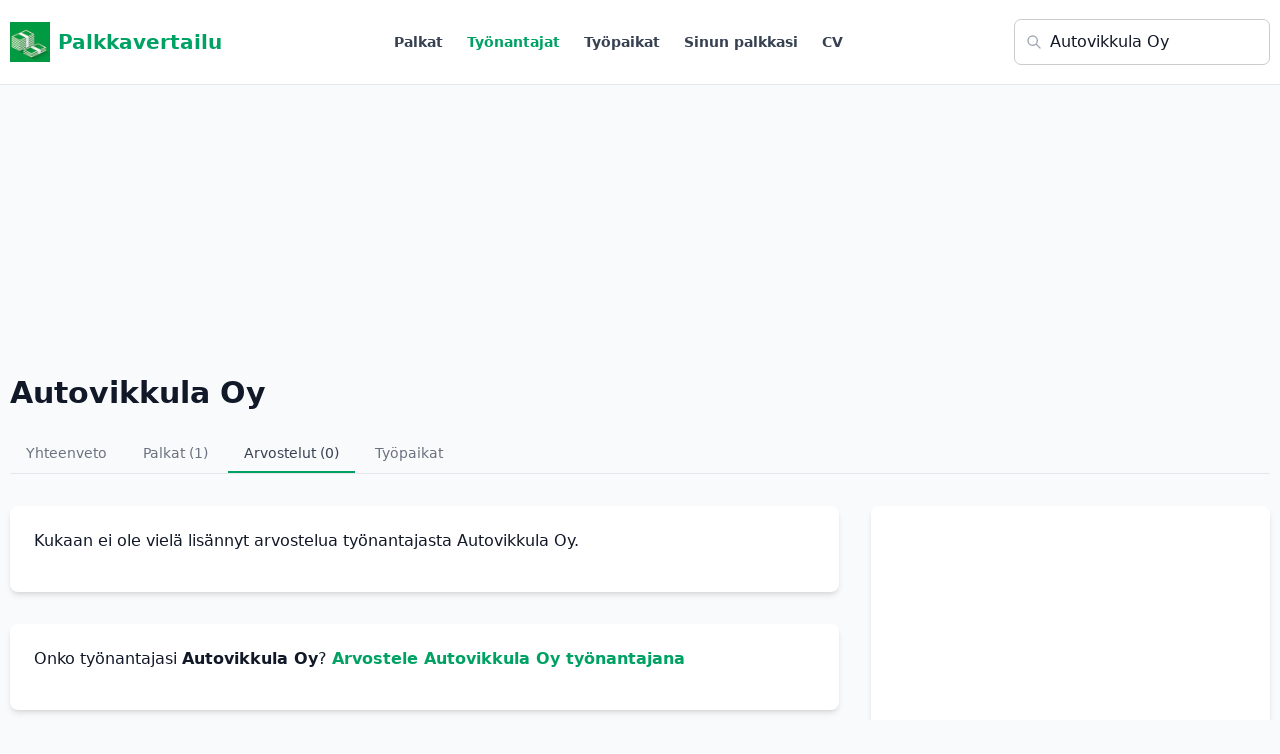

--- FILE ---
content_type: text/html; charset=UTF-8
request_url: https://palkkavertailu.com/arvostelut/autovikkula%20oy
body_size: 10926
content:
<!DOCTYPE html>
<html lang="fi">
<head>
<meta charset="utf-8">
<title>Autovikkula Oy arvostelut - Palkkavertailu</title>

<!-- Google tag (gtag.js) -->
<script async src="https://www.googletagmanager.com/gtag/js?id=G-FW639SSE5T"></script>
<script>
  window.dataLayer = window.dataLayer || [];
  function gtag(){dataLayer.push(arguments);}
  gtag('js', new Date());

  gtag('config', 'G-FW639SSE5T');
</script>

  <script async src="https://pagead2.googlesyndication.com/pagead/js/adsbygoogle.js?client=ca-pub-3653608111345716" crossorigin="anonymous"></script>
<meta name="description" content="0 Autovikkula Oy työnantaja-arvostelua. Millainen työpaikka Autovikkula Oy on?"/><meta name="robots" content="noindex, follow">
<meta name="viewport" content="width=device-width,initial-scale=1">

<style>
*,:after,:before{--tw-border-spacing-x:0;--tw-border-spacing-y:0;--tw-translate-x:0;--tw-translate-y:0;--tw-rotate:0;--tw-skew-x:0;--tw-skew-y:0;--tw-scale-x:1;--tw-scale-y:1;--tw-pan-x: ;--tw-pan-y: ;--tw-pinch-zoom: ;--tw-scroll-snap-strictness:proximity;--tw-gradient-from-position: ;--tw-gradient-via-position: ;--tw-gradient-to-position: ;--tw-ordinal: ;--tw-slashed-zero: ;--tw-numeric-figure: ;--tw-numeric-spacing: ;--tw-numeric-fraction: ;--tw-ring-inset: ;--tw-ring-offset-width:0px;--tw-ring-offset-color:#fff;--tw-ring-color:rgba(59,130,246,.5);--tw-ring-offset-shadow:0 0 #0000;--tw-ring-shadow:0 0 #0000;--tw-shadow:0 0 #0000;--tw-shadow-colored:0 0 #0000;--tw-blur: ;--tw-brightness: ;--tw-contrast: ;--tw-grayscale: ;--tw-hue-rotate: ;--tw-invert: ;--tw-saturate: ;--tw-sepia: ;--tw-drop-shadow: ;--tw-backdrop-blur: ;--tw-backdrop-brightness: ;--tw-backdrop-contrast: ;--tw-backdrop-grayscale: ;--tw-backdrop-hue-rotate: ;--tw-backdrop-invert: ;--tw-backdrop-opacity: ;--tw-backdrop-saturate: ;--tw-backdrop-sepia: ;--tw-contain-size: ;--tw-contain-layout: ;--tw-contain-paint: ;--tw-contain-style: }::backdrop{--tw-border-spacing-x:0;--tw-border-spacing-y:0;--tw-translate-x:0;--tw-translate-y:0;--tw-rotate:0;--tw-skew-x:0;--tw-skew-y:0;--tw-scale-x:1;--tw-scale-y:1;--tw-pan-x: ;--tw-pan-y: ;--tw-pinch-zoom: ;--tw-scroll-snap-strictness:proximity;--tw-gradient-from-position: ;--tw-gradient-via-position: ;--tw-gradient-to-position: ;--tw-ordinal: ;--tw-slashed-zero: ;--tw-numeric-figure: ;--tw-numeric-spacing: ;--tw-numeric-fraction: ;--tw-ring-inset: ;--tw-ring-offset-width:0px;--tw-ring-offset-color:#fff;--tw-ring-color:rgba(59,130,246,.5);--tw-ring-offset-shadow:0 0 #0000;--tw-ring-shadow:0 0 #0000;--tw-shadow:0 0 #0000;--tw-shadow-colored:0 0 #0000;--tw-blur: ;--tw-brightness: ;--tw-contrast: ;--tw-grayscale: ;--tw-hue-rotate: ;--tw-invert: ;--tw-saturate: ;--tw-sepia: ;--tw-drop-shadow: ;--tw-backdrop-blur: ;--tw-backdrop-brightness: ;--tw-backdrop-contrast: ;--tw-backdrop-grayscale: ;--tw-backdrop-hue-rotate: ;--tw-backdrop-invert: ;--tw-backdrop-opacity: ;--tw-backdrop-saturate: ;--tw-backdrop-sepia: ;--tw-contain-size: ;--tw-contain-layout: ;--tw-contain-paint: ;--tw-contain-style: }/*! tailwindcss v3.4.18 | MIT License | https://tailwindcss.com*/*,:after,:before{box-sizing:border-box;border:0 solid #e5e7eb}:after,:before{--tw-content:""}:host,html{line-height:1.5;-webkit-text-size-adjust:100%;-moz-tab-size:4;-o-tab-size:4;tab-size:4;font-family:ui-sans-serif,system-ui,sans-serif,Apple Color Emoji,Segoe UI Emoji,Segoe UI Symbol,Noto Color Emoji;font-feature-settings:normal;font-variation-settings:normal;-webkit-tap-highlight-color:transparent}body{margin:0;line-height:inherit}hr{height:0;color:inherit;border-top-width:1px}abbr:where([title]){-webkit-text-decoration:underline dotted;text-decoration:underline dotted}h1,h2,h3,h4,h5,h6{font-size:inherit;font-weight:inherit}a{color:inherit;text-decoration:inherit}b,strong{font-weight:bolder}code,kbd,pre,samp{font-family:ui-monospace,SFMono-Regular,Menlo,Monaco,Consolas,Liberation Mono,Courier New,monospace;font-feature-settings:normal;font-variation-settings:normal;font-size:1em}small{font-size:80%}sub,sup{font-size:75%;line-height:0;position:relative;vertical-align:baseline}sub{bottom:-.25em}sup{top:-.5em}table{text-indent:0;border-color:inherit;border-collapse:collapse}button,input,optgroup,select,textarea{font-family:inherit;font-feature-settings:inherit;font-variation-settings:inherit;font-size:100%;font-weight:inherit;line-height:inherit;letter-spacing:inherit;color:inherit;margin:0;padding:0}button,select{text-transform:none}button,input:where([type=button]),input:where([type=reset]),input:where([type=submit]){-webkit-appearance:button;background-color:transparent;background-image:none}:-moz-focusring{outline:auto}:-moz-ui-invalid{box-shadow:none}progress{vertical-align:baseline}::-webkit-inner-spin-button,::-webkit-outer-spin-button{height:auto}[type=search]{-webkit-appearance:textfield;outline-offset:-2px}::-webkit-search-decoration{-webkit-appearance:none}::-webkit-file-upload-button{-webkit-appearance:button;font:inherit}summary{display:list-item}blockquote,dd,dl,figure,h1,h2,h3,h4,h5,h6,hr,p,pre{margin:0}fieldset{margin:0}fieldset,legend{padding:0}menu,ol,ul{list-style:none;margin:0;padding:0}dialog{padding:0}textarea{resize:vertical}input::-moz-placeholder,textarea::-moz-placeholder{opacity:1;color:#9ca3af}input::placeholder,textarea::placeholder{opacity:1;color:#9ca3af}[role=button],button{cursor:pointer}:disabled{cursor:default}audio,canvas,embed,iframe,img,object,svg,video{display:block;vertical-align:middle}img,video{max-width:100%;height:auto}[hidden]:where(:not([hidden=until-found])){display:none}.container{width:100%}@media (min-width:1280px){.container{max-width:1280px}}.visible{visibility:visible}.collapse{visibility:collapse}.fixed{position:fixed}.absolute{position:absolute}.relative{position:relative}.inset-0{inset:0}.left-2\.5{left:.625rem}.left-3{left:.75rem}.right-4{right:1rem}.top-0{top:0}.top-1\/2{top:50%}.top-2\.5{top:.625rem}.top-4{top:1rem}.z-\[100\]{z-index:100}.mx-2{margin-left:.5rem;margin-right:.5rem}.mx-auto{margin-left:auto;margin-right:auto}.my-4{margin-top:1rem;margin-bottom:1rem}.mb-1{margin-bottom:.25rem}.mb-12{margin-bottom:3rem}.mb-16{margin-bottom:4rem}.mb-2{margin-bottom:.5rem}.mb-3{margin-bottom:.75rem}.mb-4{margin-bottom:1rem}.mb-6{margin-bottom:1.5rem}.mb-8{margin-bottom:2rem}.ml-2{margin-left:.5rem}.ml-3{margin-left:.75rem}.ml-5{margin-left:1.25rem}.ml-6{margin-left:1.5rem}.ml-auto{margin-left:auto}.mr-1{margin-right:.25rem}.mr-2{margin-right:.5rem}.mr-3{margin-right:.75rem}.mt-1{margin-top:.25rem}.mt-16{margin-top:4rem}.mt-2{margin-top:.5rem}.mt-3{margin-top:.75rem}.mt-4{margin-top:1rem}.mt-6{margin-top:1.5rem}.mt-8{margin-top:2rem}.line-clamp-3{overflow:hidden;display:-webkit-box;-webkit-box-orient:vertical;-webkit-line-clamp:3}.block{display:block}.inline-block{display:inline-block}.flex{display:flex}.inline-flex{display:inline-flex}.table{display:table}.grid{display:grid}.hidden{display:none}.h-10{height:2.5rem}.h-12{height:3rem}.h-16{height:4rem}.h-2{height:.5rem}.h-2\.5{height:.625rem}.h-4{height:1rem}.h-5{height:1.25rem}.h-6{height:1.5rem}.h-8{height:2rem}.h-\[calc\(100vh-3\.5rem\)\]{height:calc(100vh - 3.5rem)}.h-dvh{height:100dvh}.h-full{height:100%}.max-h-screen{max-height:100vh}.min-h-0{min-height:0}.min-h-\[150px\]{min-height:150px}.min-h-full{min-height:100%}.min-h-screen{min-height:100vh}.w-12{width:3rem}.w-16{width:4rem}.w-32{width:8rem}.w-4{width:1rem}.w-5{width:1.25rem}.w-6{width:1.5rem}.w-64{width:16rem}.w-8{width:2rem}.w-full{width:100%}.w-screen{width:100vw}.min-w-full{min-width:100%}.max-w-2xl{max-width:42rem}.max-w-3xl{max-width:48rem}.max-w-4xl{max-width:56rem}.max-w-7xl{max-width:80rem}.max-w-\[1280px\]{max-width:1280px}.max-w-\[350px\]{max-width:350px}.flex-1{flex:1 1 0%}.flex-shrink{flex-shrink:1}.flex-shrink-0{flex-shrink:0}.flex-grow{flex-grow:1}.border-collapse{border-collapse:collapse}.-translate-y-1\/2{--tw-translate-y:-50%}.-translate-y-1\/2,.transform{transform:translate(var(--tw-translate-x),var(--tw-translate-y)) rotate(var(--tw-rotate)) skewX(var(--tw-skew-x)) skewY(var(--tw-skew-y)) scaleX(var(--tw-scale-x)) scaleY(var(--tw-scale-y))}@keyframes pulse{50%{opacity:.5}}.animate-pulse{animation:pulse 2s cubic-bezier(.4,0,.6,1) infinite}.select-none{-webkit-user-select:none;-moz-user-select:none;user-select:none}.resize{resize:both}.list-inside{list-style-position:inside}.list-decimal{list-style-type:decimal}.list-disc{list-style-type:disc}.grid-cols-1{grid-template-columns:repeat(1,minmax(0,1fr))}.grid-cols-2{grid-template-columns:repeat(2,minmax(0,1fr))}.grid-cols-3{grid-template-columns:repeat(3,minmax(0,1fr))}.grid-cols-4{grid-template-columns:repeat(4,minmax(0,1fr))}.flex-col{flex-direction:column}.flex-col-reverse{flex-direction:column-reverse}.flex-wrap{flex-wrap:wrap}.items-start{align-items:flex-start}.items-end{align-items:flex-end}.items-center{align-items:center}.items-baseline{align-items:baseline}.justify-center{justify-content:center}.justify-between{justify-content:space-between}.gap-1{gap:.25rem}.gap-2{gap:.5rem}.gap-4{gap:1rem}.gap-6{gap:1.5rem}.gap-8{gap:2rem}.space-x-2>:not([hidden])~:not([hidden]){--tw-space-x-reverse:0;margin-right:calc(.5rem*var(--tw-space-x-reverse));margin-left:calc(.5rem*(1 - var(--tw-space-x-reverse)))}.space-x-4>:not([hidden])~:not([hidden]){--tw-space-x-reverse:0;margin-right:calc(1rem*var(--tw-space-x-reverse));margin-left:calc(1rem*(1 - var(--tw-space-x-reverse)))}.space-x-6>:not([hidden])~:not([hidden]){--tw-space-x-reverse:0;margin-right:calc(1.5rem*var(--tw-space-x-reverse));margin-left:calc(1.5rem*(1 - var(--tw-space-x-reverse)))}.space-x-8>:not([hidden])~:not([hidden]){--tw-space-x-reverse:0;margin-right:calc(2rem*var(--tw-space-x-reverse));margin-left:calc(2rem*(1 - var(--tw-space-x-reverse)))}.space-y-0>:not([hidden])~:not([hidden]){--tw-space-y-reverse:0;margin-top:calc(0px*(1 - var(--tw-space-y-reverse)));margin-bottom:calc(0px*var(--tw-space-y-reverse))}.space-y-0\.5>:not([hidden])~:not([hidden]){--tw-space-y-reverse:0;margin-top:calc(.125rem*(1 - var(--tw-space-y-reverse)));margin-bottom:calc(.125rem*var(--tw-space-y-reverse))}.space-y-1>:not([hidden])~:not([hidden]){--tw-space-y-reverse:0;margin-top:calc(.25rem*(1 - var(--tw-space-y-reverse)));margin-bottom:calc(.25rem*var(--tw-space-y-reverse))}.space-y-16>:not([hidden])~:not([hidden]){--tw-space-y-reverse:0;margin-top:calc(4rem*(1 - var(--tw-space-y-reverse)));margin-bottom:calc(4rem*var(--tw-space-y-reverse))}.space-y-2>:not([hidden])~:not([hidden]){--tw-space-y-reverse:0;margin-top:calc(.5rem*(1 - var(--tw-space-y-reverse)));margin-bottom:calc(.5rem*var(--tw-space-y-reverse))}.space-y-3>:not([hidden])~:not([hidden]){--tw-space-y-reverse:0;margin-top:calc(.75rem*(1 - var(--tw-space-y-reverse)));margin-bottom:calc(.75rem*var(--tw-space-y-reverse))}.space-y-4>:not([hidden])~:not([hidden]){--tw-space-y-reverse:0;margin-top:calc(1rem*(1 - var(--tw-space-y-reverse)));margin-bottom:calc(1rem*var(--tw-space-y-reverse))}.space-y-6>:not([hidden])~:not([hidden]){--tw-space-y-reverse:0;margin-top:calc(1.5rem*(1 - var(--tw-space-y-reverse)));margin-bottom:calc(1.5rem*var(--tw-space-y-reverse))}.space-y-8>:not([hidden])~:not([hidden]){--tw-space-y-reverse:0;margin-top:calc(2rem*(1 - var(--tw-space-y-reverse)));margin-bottom:calc(2rem*var(--tw-space-y-reverse))}.divide-y>:not([hidden])~:not([hidden]){--tw-divide-y-reverse:0;border-top-width:calc(1px*(1 - var(--tw-divide-y-reverse)));border-bottom-width:calc(1px*var(--tw-divide-y-reverse))}.divide-gray-200>:not([hidden])~:not([hidden]){--tw-divide-opacity:1;border-color:rgb(229 231 235/var(--tw-divide-opacity,1))}.overflow-hidden{overflow:hidden}.overflow-x-auto{overflow-x:auto}.whitespace-nowrap{white-space:nowrap}.text-balance{text-wrap:balance}.rounded{border-radius:.25rem}.rounded-full{border-radius:9999px}.rounded-lg{border-radius:.5rem}.rounded-md{border-radius:.375rem}.rounded-t{border-top-left-radius:.25rem;border-top-right-radius:.25rem}.rounded-t-lg{border-top-left-radius:.5rem;border-top-right-radius:.5rem}.border{border-width:1px}.border-2{border-width:2px}.border-b{border-bottom-width:1px}.border-b-2{border-bottom-width:2px}.border-l-2{border-left-width:2px}.border-l-4{border-left-width:4px}.border-t{border-top-width:1px}.border-blue-200{--tw-border-opacity:1;border-color:rgb(191 219 254/var(--tw-border-opacity,1))}.border-gray-100{--tw-border-opacity:1;border-color:rgb(243 244 246/var(--tw-border-opacity,1))}.border-gray-200{--tw-border-opacity:1;border-color:rgb(229 231 235/var(--tw-border-opacity,1))}.border-gray-300{--tw-border-opacity:1;border-color:rgb(209 213 219/var(--tw-border-opacity,1))}.border-green-200{--tw-border-opacity:1;border-color:rgb(187 247 208/var(--tw-border-opacity,1))}.border-indigo-100{--tw-border-opacity:1;border-color:rgb(224 231 255/var(--tw-border-opacity,1))}.border-indigo-200{--tw-border-opacity:1;border-color:rgb(199 210 254/var(--tw-border-opacity,1))}.border-indigo-600{--tw-border-opacity:1;border-color:rgb(79 70 229/var(--tw-border-opacity,1))}.border-primary{--tw-border-opacity:1;border-color:rgb(0 162 100/var(--tw-border-opacity,1))}.border-red-500{--tw-border-opacity:1;border-color:rgb(239 68 68/var(--tw-border-opacity,1))}.border-transparent{border-color:transparent}.bg-black{--tw-bg-opacity:1;background-color:rgb(0 0 0/var(--tw-bg-opacity,1))}.bg-blue-100{--tw-bg-opacity:1;background-color:rgb(219 234 254/var(--tw-bg-opacity,1))}.bg-blue-50{--tw-bg-opacity:1;background-color:rgb(239 246 255/var(--tw-bg-opacity,1))}.bg-blue-600{--tw-bg-opacity:1;background-color:rgb(37 99 235/var(--tw-bg-opacity,1))}.bg-gray-100{--tw-bg-opacity:1;background-color:rgb(243 244 246/var(--tw-bg-opacity,1))}.bg-gray-200{--tw-bg-opacity:1;background-color:rgb(229 231 235/var(--tw-bg-opacity,1))}.bg-gray-50{--tw-bg-opacity:1;background-color:rgb(249 250 251/var(--tw-bg-opacity,1))}.bg-green-100{--tw-bg-opacity:1;background-color:rgb(220 252 231/var(--tw-bg-opacity,1))}.bg-green-50{--tw-bg-opacity:1;background-color:rgb(240 253 244/var(--tw-bg-opacity,1))}.bg-green-500{--tw-bg-opacity:1;background-color:rgb(34 197 94/var(--tw-bg-opacity,1))}.bg-indigo-50{--tw-bg-opacity:1;background-color:rgb(238 242 255/var(--tw-bg-opacity,1))}.bg-indigo-600{--tw-bg-opacity:1;background-color:rgb(79 70 229/var(--tw-bg-opacity,1))}.bg-primary{--tw-bg-opacity:1;background-color:rgb(0 162 100/var(--tw-bg-opacity,1))}.bg-primary\/10{background-color:rgba(0,162,100,.1)}.bg-purple-100{--tw-bg-opacity:1;background-color:rgb(243 232 255/var(--tw-bg-opacity,1))}.bg-red-50{--tw-bg-opacity:1;background-color:rgb(254 242 242/var(--tw-bg-opacity,1))}.bg-white{--tw-bg-opacity:1;background-color:rgb(255 255 255/var(--tw-bg-opacity,1))}.bg-gradient-to-br{background-image:linear-gradient(to bottom right,var(--tw-gradient-stops))}.bg-gradient-to-r{background-image:linear-gradient(to right,var(--tw-gradient-stops))}.from-green-50{--tw-gradient-from:#f0fdf4 var(--tw-gradient-from-position);--tw-gradient-to:rgba(240,253,244,0) var(--tw-gradient-to-position);--tw-gradient-stops:var(--tw-gradient-from),var(--tw-gradient-to)}.to-blue-50{--tw-gradient-to:#eff6ff var(--tw-gradient-to-position)}.p-4{padding:1rem}.p-6{padding:1.5rem}.p-8{padding:2rem}.px-2{padding-left:.5rem;padding-right:.5rem}.px-3{padding-left:.75rem;padding-right:.75rem}.px-4{padding-left:1rem;padding-right:1rem}.px-6{padding-left:1.5rem;padding-right:1.5rem}.px-8{padding-left:2rem;padding-right:2rem}.py-1{padding-top:.25rem;padding-bottom:.25rem}.py-16{padding-top:4rem;padding-bottom:4rem}.py-2{padding-top:.5rem;padding-bottom:.5rem}.py-3{padding-top:.75rem;padding-bottom:.75rem}.py-4{padding-top:1rem;padding-bottom:1rem}.py-6{padding-top:1.5rem;padding-bottom:1.5rem}.py-8{padding-top:2rem;padding-bottom:2rem}.pb-12{padding-bottom:3rem}.pb-2{padding-bottom:.5rem}.pb-3{padding-bottom:.75rem}.pb-4{padding-bottom:1rem}.pb-6{padding-bottom:1.5rem}.pl-10{padding-left:2.5rem}.pl-4{padding-left:1rem}.pl-5{padding-left:1.25rem}.pl-6{padding-left:1.5rem}.pl-8{padding-left:2rem}.pl-9{padding-left:2.25rem}.pr-3{padding-right:.75rem}.pr-4{padding-right:1rem}.pt-2{padding-top:.5rem}.pt-4{padding-top:1rem}.pt-6{padding-top:1.5rem}.text-left{text-align:left}.text-center{text-align:center}.text-right{text-align:right}.font-mono{font-family:ui-monospace,SFMono-Regular,Menlo,Monaco,Consolas,Liberation Mono,Courier New,monospace}.font-sans{font-family:ui-sans-serif,system-ui,sans-serif,Apple Color Emoji,Segoe UI Emoji,Segoe UI Symbol,Noto Color Emoji}.font-serif{font-family:ui-serif,Georgia,Cambria,Times New Roman,Times,serif}.text-2xl{font-size:1.5rem;line-height:2rem}.text-3xl{font-size:1.875rem;line-height:2.25rem}.text-4xl{font-size:2.25rem;line-height:2.5rem}.text-base{font-size:1rem;line-height:1.5rem}.text-lg{font-size:1.125rem;line-height:1.75rem}.text-sm{font-size:.875rem;line-height:1.25rem}.text-xl{font-size:1.25rem;line-height:1.75rem}.text-xs{font-size:.75rem;line-height:1rem}.font-bold{font-weight:700}.font-light{font-weight:300}.font-medium{font-weight:500}.font-normal{font-weight:400}.font-semibold{font-weight:600}.uppercase{text-transform:uppercase}.lowercase{text-transform:lowercase}.italic{font-style:italic}.leading-relaxed{line-height:1.625}.tracking-tight{letter-spacing:-.025em}.tracking-wider{letter-spacing:.05em}.text-blue-600{--tw-text-opacity:1;color:rgb(37 99 235/var(--tw-text-opacity,1))}.text-blue-800{--tw-text-opacity:1;color:rgb(30 64 175/var(--tw-text-opacity,1))}.text-gray-300{--tw-text-opacity:1;color:rgb(209 213 219/var(--tw-text-opacity,1))}.text-gray-400{--tw-text-opacity:1;color:rgb(156 163 175/var(--tw-text-opacity,1))}.text-gray-500{--tw-text-opacity:1;color:rgb(107 114 128/var(--tw-text-opacity,1))}.text-gray-600{--tw-text-opacity:1;color:rgb(75 85 99/var(--tw-text-opacity,1))}.text-gray-700{--tw-text-opacity:1;color:rgb(55 65 81/var(--tw-text-opacity,1))}.text-gray-800{--tw-text-opacity:1;color:rgb(31 41 55/var(--tw-text-opacity,1))}.text-gray-900{--tw-text-opacity:1;color:rgb(17 24 39/var(--tw-text-opacity,1))}.text-green-500{--tw-text-opacity:1;color:rgb(34 197 94/var(--tw-text-opacity,1))}.text-green-600{--tw-text-opacity:1;color:rgb(22 163 74/var(--tw-text-opacity,1))}.text-indigo-500{--tw-text-opacity:1;color:rgb(99 102 241/var(--tw-text-opacity,1))}.text-indigo-600{--tw-text-opacity:1;color:rgb(79 70 229/var(--tw-text-opacity,1))}.text-indigo-700{--tw-text-opacity:1;color:rgb(67 56 202/var(--tw-text-opacity,1))}.text-primary{--tw-text-opacity:1;color:rgb(0 162 100/var(--tw-text-opacity,1))}.text-purple-600{--tw-text-opacity:1;color:rgb(147 51 234/var(--tw-text-opacity,1))}.text-red-400{--tw-text-opacity:1;color:rgb(248 113 113/var(--tw-text-opacity,1))}.text-red-500{--tw-text-opacity:1;color:rgb(239 68 68/var(--tw-text-opacity,1))}.text-red-800{--tw-text-opacity:1;color:rgb(153 27 27/var(--tw-text-opacity,1))}.text-white{--tw-text-opacity:1;color:rgb(255 255 255/var(--tw-text-opacity,1))}.text-yellow-400{--tw-text-opacity:1;color:rgb(250 204 21/var(--tw-text-opacity,1))}.underline{text-decoration-line:underline}.antialiased{-webkit-font-smoothing:antialiased;-moz-osx-font-smoothing:grayscale}.opacity-0{opacity:0}.shadow{--tw-shadow:0 1px 3px 0 rgba(0,0,0,.1),0 1px 2px -1px rgba(0,0,0,.1);--tw-shadow-colored:0 1px 3px 0 var(--tw-shadow-color),0 1px 2px -1px var(--tw-shadow-color)}.shadow,.shadow-lg{box-shadow:var(--tw-ring-offset-shadow,0 0 #0000),var(--tw-ring-shadow,0 0 #0000),var(--tw-shadow)}.shadow-lg{--tw-shadow:0 10px 15px -3px rgba(0,0,0,.1),0 4px 6px -4px rgba(0,0,0,.1);--tw-shadow-colored:0 10px 15px -3px var(--tw-shadow-color),0 4px 6px -4px var(--tw-shadow-color)}.shadow-md{--tw-shadow:0 4px 6px -1px rgba(0,0,0,.1),0 2px 4px -2px rgba(0,0,0,.1);--tw-shadow-colored:0 4px 6px -1px var(--tw-shadow-color),0 2px 4px -2px var(--tw-shadow-color)}.shadow-md,.shadow-none{box-shadow:var(--tw-ring-offset-shadow,0 0 #0000),var(--tw-ring-shadow,0 0 #0000),var(--tw-shadow)}.shadow-none{--tw-shadow:0 0 #0000;--tw-shadow-colored:0 0 #0000}.shadow-sm{--tw-shadow:0 1px 2px 0 rgba(0,0,0,.05);--tw-shadow-colored:0 1px 2px 0 var(--tw-shadow-color);box-shadow:var(--tw-ring-offset-shadow,0 0 #0000),var(--tw-ring-shadow,0 0 #0000),var(--tw-shadow)}.outline-none{outline:2px solid transparent;outline-offset:2px}.outline{outline-style:solid}.blur{--tw-blur:blur(8px)}.blur,.filter{filter:var(--tw-blur) var(--tw-brightness) var(--tw-contrast) var(--tw-grayscale) var(--tw-hue-rotate) var(--tw-invert) var(--tw-saturate) var(--tw-sepia) var(--tw-drop-shadow)}.transition{transition-property:color,background-color,border-color,text-decoration-color,fill,stroke,opacity,box-shadow,transform,filter,-webkit-backdrop-filter;transition-property:color,background-color,border-color,text-decoration-color,fill,stroke,opacity,box-shadow,transform,filter,backdrop-filter;transition-property:color,background-color,border-color,text-decoration-color,fill,stroke,opacity,box-shadow,transform,filter,backdrop-filter,-webkit-backdrop-filter;transition-timing-function:cubic-bezier(.4,0,.2,1);transition-duration:.15s}.transition-all{transition-property:all;transition-timing-function:cubic-bezier(.4,0,.2,1);transition-duration:.15s}.transition-colors{transition-property:color,background-color,border-color,text-decoration-color,fill,stroke;transition-timing-function:cubic-bezier(.4,0,.2,1);transition-duration:.15s}.transition-opacity{transition-property:opacity;transition-timing-function:cubic-bezier(.4,0,.2,1);transition-duration:.15s}.transition-shadow{transition-property:box-shadow;transition-timing-function:cubic-bezier(.4,0,.2,1);transition-duration:.15s}.transition-transform{transition-property:transform;transition-timing-function:cubic-bezier(.4,0,.2,1)}.duration-150,.transition-transform{transition-duration:.15s}.duration-200{transition-duration:.2s}.ease-in-out{transition-timing-function:cubic-bezier(.4,0,.2,1)}.last\:border-0:last-child{border-width:0}.last\:pb-0:last-child{padding-bottom:0}.hover\:scale-105:hover{--tw-scale-x:1.05;--tw-scale-y:1.05;transform:translate(var(--tw-translate-x),var(--tw-translate-y)) rotate(var(--tw-rotate)) skewX(var(--tw-skew-x)) skewY(var(--tw-skew-y)) scaleX(var(--tw-scale-x)) scaleY(var(--tw-scale-y))}.hover\:border-gray-300:hover{--tw-border-opacity:1;border-color:rgb(209 213 219/var(--tw-border-opacity,1))}.hover\:border-green-500:hover{--tw-border-opacity:1;border-color:rgb(34 197 94/var(--tw-border-opacity,1))}.hover\:bg-blue-700:hover{--tw-bg-opacity:1;background-color:rgb(29 78 216/var(--tw-bg-opacity,1))}.hover\:bg-gray-200:hover{--tw-bg-opacity:1;background-color:rgb(229 231 235/var(--tw-bg-opacity,1))}.hover\:bg-gray-50:hover{--tw-bg-opacity:1;background-color:rgb(249 250 251/var(--tw-bg-opacity,1))}.hover\:bg-gray-900:hover{--tw-bg-opacity:1;background-color:rgb(17 24 39/var(--tw-bg-opacity,1))}.hover\:bg-green-600:hover{--tw-bg-opacity:1;background-color:rgb(22 163 74/var(--tw-bg-opacity,1))}.hover\:bg-primary:hover{--tw-bg-opacity:1;background-color:rgb(0 162 100/var(--tw-bg-opacity,1))}.hover\:text-gray-600:hover{--tw-text-opacity:1;color:rgb(75 85 99/var(--tw-text-opacity,1))}.hover\:text-green-600:hover{--tw-text-opacity:1;color:rgb(22 163 74/var(--tw-text-opacity,1))}.hover\:text-green-700:hover{--tw-text-opacity:1;color:rgb(21 128 61/var(--tw-text-opacity,1))}.hover\:text-primary:hover{--tw-text-opacity:1;color:rgb(0 162 100/var(--tw-text-opacity,1))}.hover\:text-white:hover{--tw-text-opacity:1;color:rgb(255 255 255/var(--tw-text-opacity,1))}.hover\:underline:hover{text-decoration-line:underline}.hover\:shadow-lg:hover{--tw-shadow:0 10px 15px -3px rgba(0,0,0,.1),0 4px 6px -4px rgba(0,0,0,.1);--tw-shadow-colored:0 10px 15px -3px var(--tw-shadow-color),0 4px 6px -4px var(--tw-shadow-color)}.hover\:shadow-lg:hover,.hover\:shadow-md:hover{box-shadow:var(--tw-ring-offset-shadow,0 0 #0000),var(--tw-ring-shadow,0 0 #0000),var(--tw-shadow)}.hover\:shadow-md:hover{--tw-shadow:0 4px 6px -1px rgba(0,0,0,.1),0 2px 4px -2px rgba(0,0,0,.1);--tw-shadow-colored:0 4px 6px -1px var(--tw-shadow-color),0 2px 4px -2px var(--tw-shadow-color)}.focus\:border-green-500:focus{--tw-border-opacity:1;border-color:rgb(34 197 94/var(--tw-border-opacity,1))}.focus\:border-transparent:focus{border-color:transparent}.focus\:outline-none:focus{outline:2px solid transparent;outline-offset:2px}.focus\:ring-2:focus{--tw-ring-offset-shadow:var(--tw-ring-inset) 0 0 0 var(--tw-ring-offset-width) var(--tw-ring-offset-color);--tw-ring-shadow:var(--tw-ring-inset) 0 0 0 calc(2px + var(--tw-ring-offset-width)) var(--tw-ring-color);box-shadow:var(--tw-ring-offset-shadow),var(--tw-ring-shadow),var(--tw-shadow,0 0 #0000)}.focus\:ring-green-500:focus{--tw-ring-opacity:1;--tw-ring-color:rgb(34 197 94/var(--tw-ring-opacity,1))}.focus\:ring-primary:focus{--tw-ring-opacity:1;--tw-ring-color:rgb(0 162 100/var(--tw-ring-opacity,1))}@media (min-width:640px){.sm\:bottom-0{bottom:0}.sm\:right-0{right:0}.sm\:top-auto{top:auto}.sm\:col-span-2{grid-column:span 2/span 2}.sm\:h-full{height:100%}.sm\:w-auto{width:auto}.sm\:grid-cols-2{grid-template-columns:repeat(2,minmax(0,1fr))}.sm\:grid-cols-3{grid-template-columns:repeat(3,minmax(0,1fr))}.sm\:flex-row{flex-direction:row}.sm\:flex-col{flex-direction:column}.sm\:items-center{align-items:center}.sm\:px-3{padding-left:.75rem;padding-right:.75rem}}@media (min-width:768px){.md\:col-span-2{grid-column:span 2/span 2}.md\:block{display:block}.md\:flex{display:flex}.md\:hidden{display:none}.md\:w-auto{width:auto}.md\:grid-cols-2{grid-template-columns:repeat(2,minmax(0,1fr))}.md\:grid-cols-3{grid-template-columns:repeat(3,minmax(0,1fr))}.md\:flex-row{flex-direction:row}.md\:items-start{align-items:flex-start}.md\:justify-between{justify-content:space-between}.md\:text-2xl{font-size:1.5rem;line-height:2rem}.md\:text-5xl{font-size:3rem;line-height:1}.md\:text-xl{font-size:1.25rem;line-height:1.75rem}}@media (min-width:1024px){.lg\:w-80{width:20rem}.lg\:max-w-\[420px\]{max-width:420px}.lg\:grid-cols-4{grid-template-columns:repeat(4,minmax(0,1fr))}.lg\:flex-row{flex-direction:row}.lg\:text-2xl{font-size:1.5rem;line-height:2rem}}body{font-family:system-ui,"Roboto","Oxygen","Ubuntu","Cantarell","Open Sans","Helvetica Neue",sans-serif;background:#fff;color:#20262E;margin:0;}
#nav {background:#fff;}
#menu{font-size:.875rem;font-weight:500;}
#menu a{padding:1.2rem 0.7rem;text-decoration:none;display:inline-block;color:#333}
#menu a:hover{color:#666}
#q,#qc {font-size:16px;padding:10px;padding-left:35px;border:1px solid #ccc;border-radius:7px;}
#logo{margin:8px}
#logo a {color:#22c55e;font-size:1.25rem}
.gradient, .contentheader {max-width:970px;margin: 0 auto;padding:2em 2em 0;text-align:center;}
.salheader{max-width:1200px;margin:0 auto;background:#fff}
h1{font-size:170%;font-weight:700 !important}
.container{padding: 10px}
@media (max-width: 769px) {
	#q,#qc {width:77%; max-width:450px}
	.percnrs{display:none}
	#ptob{min-height:250px}
  .hideonmobile{display:none}
}
p{line-height:1.4rem}
#qform{ padding:10px 0; text-align:center}
@media(min-width: 770px) {
	#nav {padding-bottom:5px}
	#qform {margin-bottom:10px}
	#logonavi {display:flex;margin-top:5px}
	#main{display:flex;max-width:1200px}
	#mainhome{max-width:1200px;margin:0 auto}
	#nav {padding-bottom:1em}
	.maincolumn{width:100%;margin-right: 2rem;}
	.salheader{display:flex}
	.salheading{margin-right:4rem;width:50%}
	.percentiles{min-width:350px}
	#ptob{min-height:90px}
  .hideonmobile{display:block;min-height:250px}
}
@media(min-width: 1160px) {#nav {display:flex;justify-content:space-between}}


h2{font-size:140%;padding:.4em 0}select{padding:.2em;margin-top:.3em;font-size:16px}#main{margin:1rem auto 0}a{color:#22c55e;text-decoration:none}#nav{overflow:hidden;max-width:1200px;margin:0 auto}#logo a,#logo a:hover{text-decoration:none}
a:hover{text-decoration:underline;}.btn{padding:.8em 1em;font-size:100%;border:0;background:#2c63b9;color:#fff;cursor:pointer}hr{border:0;background:#ccc;height:1px}label{display:block}.field,textarea{padding:.4em;font-size:16px;width:100%;border:1px solid #c2c2c2;box-shadow:inset 0 1px 0 0 #e7e7e7;border-radius:2px;-webkit-box-sizing:border-box;-moz-box-sizing:border-box;box-sizing:border-box}@media(min-width:500px){label{width:180px;clear:both;float:left;padding-top:5px;margin-right:.4em}.field,textarea{width:320px}}
.small,small{color:#585858;font-size:0.8rem}
.large{font-size:125%}.salary-amount{font-weight:bold;white-space:nowrap}
table .light{font-size:smaller}.light,.lightc,.placeholder{color:#666}
input:focus,select:focus,textarea:focus{}.req{color:red}table{border-collapse:collapse;clear:both}.tablecontainer{content-visibility:auto;contain-intrinsic-size:1px 1000px;overflow-y:auto;_overflow:auto;margin:0 0 1em}.tablecontainer td{max-width:320px}.nowrap{white-space:nowrap}.headerwage{color: #22c55e;
  font-size: 2.25rem;
  font-weight: 700;margin:1rem 0}.contentheader a{color:inherit}.verticalmargin{margin-bottom:1em}table,tr{border:0}td,th{border:0;padding:.8em 0;vertical-align:top}th{text-align:left;font-size:10px;padding:0 .5em;text-align:left;border-top:0;font-weight:400;color:#888}td.sal{white-space:nowrap}.footer{color:#666;text-align:center;margin:2em;word-spacing:.4em}
img{border:0}.palkkalista{line-height:240%;font-size:100%}.palkkalista a{display:inline-block;float:left;width:295px}
.pagelinks{font-weight:700;text-align:center;margin-top:20px;font-size:100%;line-height:250%}.pagelinks a{padding:15px 20px;border-radius:3px;border:1px solid #ccc}
.notebox{background:#eee;padding:1em;-webkit-border-radius:2px;-moz-border-radius:2px;border-radius:2px}.notebox b{font-size:1.1em}.linedspacer{height:4px;border-bottom:1px solid #ccc}.rightcolumn{max-width:300px;min-width:300px;margin-bottom:2em}
.route{font-size:.9em;color:#777}.rightcolumn ul{margin:0;padding:0;list-style-type:none;line-height:240%}.rightcolumn a{color:#1861bf}.rightcolumn h4{margin-bottom:4px}
#qs{width:280px;-webkit-appearance:textfield;box-sizing:content-box}
.salariestable{border-collapse:collapse;margin:0 10px}
.jobtitle{border:none;margin:0}.site-date{font-size:11px;color:#999}#qbtn{font-size:16px}.key{width:320px}.tabs{padding:0 0 1em;overflow-y:auto;_overflow:auto;font-size:1.1rem;border-bottom:1px solid #ddd;margin-bottom:1em}.tabs a{padding:5px;color:#0c9a46;text-decoration:underline}.tabs a.sel{text-decoration:none;color:#555}.lastupdated{font-size:90%}.btnlink{display:inline-block;background:#1756a8;color:#fff;padding:.5em 1em;font-weight:700;text-decoration:none}.btnlink:hover{background:#0caa41;color:#fff;text-decoration:none}@media(max-width:480px){.fblike2{display:none}.bspot{float:none}.rightcolumn{float:none;width:auto}#logo{text-align:center;margin:8px}#logo a{border:none;padding:10px;font-size:20px}#nav{border:0;min-width:0;text-align:center}#menu{scrollbar-width: none;white-space:nowrap;overflow:scroll}#menu a{padding:10px}.salh1{display:none}.adresbelowsal{width:300px;height:250px;margin:0 auto}.btn{width:100%}}#qbtn{margin-left:-50px;margin-top:-10px;height:50px;width:50px;background:0 0;color:buttontext;border:0;-webkit-appearance:none}#qbtn span{display:inline-block;fill:#0caa41;height:24px;line-height:24px;position:relative;width:24px}#qbtn span svg{display:block;margin-top:5px}.avsal{line-height:150%;margin-bottom:10px}.avsal span{font-size:250%;color:#578300}.salh1{margin-bottom:5px}.employertable tr{border-bottom:1px solid #ccc}.subnav .sel{color:#000;text-decoration:none}h1#company{padding:30px;text-align:center;color:#fff;font-weight:400}.center{text-align:center}.letters a {padding:10px;display:inline-block}
.salc{color:#444}
.autocomplete-suggestions {text-align:left; cursor:default; border:1px solid #ccc; border-top: 0; background: #fff; box-shadow: -1px 1px 3px rgba(0,0,0,.1);position:absolute; display:none; z-index:9999; max-height:500px; overflow:hidden; overflow-y:auto; box-sizing:border-box}.autocomplete-suggestion{display:block;position:relative; padding:.7rem; line-height: 23px; white-space:nowrap; overflow:hidden; text-overflow:ellipsis; font-size:1.02em; color:#333;font-weight:bold}.autocomplete-suggestion b { font-weight:normal}.autocomplete-suggestion.selected { background:#f0f0f0; }
.contentheader{padding-bottom:0;}
.subnav {margin-bottom:0;border-bottom:2px solid #d8d8d8;white-space:nowrap;font-size:0.75rem}
.subnav a {padding:0.5em 1.2em;display: inline-block;}
.subnav .sel {background:#fff;color:#333;border-bottom:4px solid #22c55e;}
tr {border-bottom:1px solid #ddd}
table {width:90%;}
td {padding:0.6em 0;}
#menu a.ilmoita{    -webkit-text-size-adjust: 100%;
tab-size: 4;
-webkit-tap-highlight-color: transparent;
box-sizing: border-box;
border-width: 0;
border-style: solid;
border-color: #e5e7eb;
font-family: inherit;
font-feature-settings: inherit;
font-variation-settings: inherit;
font-weight: inherit;
letter-spacing: inherit;
margin: 0;
text-transform: none;
-webkit-appearance: button;
background-image: none;
cursor: pointer;
border-radius: 0.375rem;
--tw-bg-opacity: 1;

background-color: rgb(34 197 94 / var(--tw-bg-opacity));
padding-left: 1rem;
padding-right: 1rem;
padding-top: 0.5rem;
padding-bottom: 0.5rem;
font-size: 0.875rem;
line-height: 1.25rem;
--tw-text-opacity: 1;
color:#fff;
--tw-space-x-reverse: 0;
margin-right: calc(1rem * var(--tw-space-x-reverse));
margin-left: calc(1rem * calc(1 - var(--tw-space-x-reverse)));}
</style>
<link rel="canonical" href="https://palkkavertailu.com/arvostelut/autovikkula%20oy">
<meta property="og:url" content="https://palkkavertailu.com/arvostelut/autovikkula%20oy">
<meta property="og:title" content="Autovikkula Oy arvostelut - Palkkavertailu" />
<meta property="og:description" content="0 Autovikkula Oy työnantaja-arvostelua. Millainen työpaikka Autovikkula Oy on?"/><link rel="image_src" href="https://palkkavertailu.com/palkkavertailu.png">
<meta property="og:image" content="https://palkkavertailu.com/palkkavertailu.png">
<meta property="og:type" content="website"/>
<meta property="og:site_name" content="Palkkavertailu"/>
<meta property="fb:app_id" content="1376785125728298"/>
<link rel="apple-touch-icon" href="/96x-palkka.png"/>
<link rel="shortcut icon" href="/favicon.ico?" type="image/x-icon">
<link rel="icon" href="/96x-palkka.png" sizes="96x96">
<link rel="icon" href="/favicon.ico?" type="image/x-icon">
</head>

<body class="flex flex-col min-h-screen bg-gray-50 text-gray-900" data-instant-allow-external-links>

<header class="bg-white border-b">
    <div class="container mx-auto px-4 max-w-[1280px]">
        <div class="flex items-center justify-between h-16">
            <div class="flex items-center">
                <a href="/" class="flex items-center text-xl font-bold text-primary">
                    <img src="/96x-palkka.png" alt="Palkkavertailu" style="height:2.5rem;width:2.5rem;margin-right:8px;" />
                    Palkkavertailu
                </a>
            </div>
                        <nav class="hidden md:flex space-x-6 font-semibold">
                <a href="/palkat.php" class="text-sm font-semibold text-gray-700 hover:text-primary">Palkat</a>
                <a href="/yritysten-palkat.php" class="text-sm font-semibold text-gray-700 hover:text-primary text-primary">Työnantajat</a>
                <a href="/tyopaikat/autovikkula+oy" class="text-sm font-semibold text-gray-700 hover:text-primary">Työpaikat</a>
                <a href="/add.php" class="text-sm font-semibold text-gray-700 hover:text-primary">Sinun palkkasi</a>
                <a href="/cv/" class="text-sm font-semibold text-gray-700 hover:text-primary">CV</a>
            </nav>
                        <div class="hidden md:flex items-center space-x-4">
                                <form class="relative" action="/haku.php">
                    <input type="hidden" name="cx" value="partner-pub-3653608111345716:7744384701" />
                    <input type="hidden" name="cof" value="FORID:10" />
                    <input type="hidden" name="ie" value="UTF-8" />
                    <svg xmlns="http://www.w3.org/2000/svg" class="absolute left-3 top-1/2 h-4 w-4 -translate-y-1/2 text-gray-400" fill="none" viewBox="0 0 24 24" stroke="currentColor">
                        <path stroke-linecap="round" stroke-linejoin="round" stroke-width="2" d="M21 21l-6-6m2-5a7 7 0 11-14 0 7 7 0 0114 0z" />
                    </svg>
                    <input type="search" name="q" id="q" placeholder="Etsi työpaikkoja..." class="w-64 pl-10 pr-3 py-2 border rounded-md" autocomplete="off" value="Autovikkula Oy" />
                </form>
                                            </div>
            <div class="md:hidden">
                <button id="mobile-menu-button" class="text-gray-500 hover:text-gray-600" aria-label="Avaa valikko" aria-expanded="false">
                    <svg xmlns="http://www.w3.org/2000/svg" class="h-6 w-6" fill="none" viewBox="0 0 24 24" stroke="currentColor">
                        <path stroke-linecap="round" stroke-linejoin="round" stroke-width="2" d="M4 6h16M4 12h16M4 18h16" />
                    </svg>
                </button>
            </div>
        </div>
    </div>
    <div id="mobile-menu" class="md:hidden hidden">
        <div class="px-2 pt-2 pb-3 space-y-1 sm:px-3">
                        <a href="/palkat.php" class="block px-3 py-2 rounded-md text-base font-medium text-gray-700 hover:text-primary hover:bg-gray-50">Palkat</a>
            <a href="/yritysten-palkat.php" class="block px-3 py-2 rounded-md text-base font-medium text-gray-700 hover:text-primary hover:bg-gray-50">Työnantajat</a>
            <a href="/tyopaikat/autovikkula+oy" class="block px-3 py-2 rounded-md text-base font-medium text-gray-700 hover:text-primary hover:bg-gray-50">Työpaikat</a>
            <a href="/add.php" class="block px-3 py-2 rounded-md text-base font-medium text-gray-700 hover:text-primary hover:bg-gray-50">Sinun palkkasi</a>
            <a href="/cv/" class="block px-3 py-2 rounded-md text-base font-medium text-gray-700 hover:text-primary hover:bg-gray-50">CV</a>
                                </div>
                <div class="pt-4 pb-3 border-t border-gray-200">
            <div class="px-2 space-y-1">
                <form class="relative mt-3" action="/haku.php">
                    <input type="hidden" name="cx" value="partner-pub-3653608111345716:7744384701" />
                    <input type="hidden" name="cof" value="FORID:10" />
                    <input type="hidden" name="ie" value="UTF-8" />
                    <svg xmlns="http://www.w3.org/2000/svg" class="absolute left-3 top-1/2 h-4 w-4 -translate-y-1/2 text-gray-400" fill="none" viewBox="0 0 24 24" stroke="currentColor">
                        <path stroke-linecap="round" stroke-linejoin="round" stroke-width="2" d="M21 21l-6-6m2-5a7 7 0 11-14 0 7 7 0 0114 0z" />
                    </svg>
                    <input type="search" name="q" id="q-mobile" placeholder="Etsi työpaikkoja..." class="w-full pl-9 pr-3 py-2 border rounded-md" autocomplete="off" value="Autovikkula Oy" />
                </form>
            </div>
        </div>
            </div>
</header>

<div style="text-align:center;min-height:280px" >
  <!-- palkkavertailu-responsive -->
<ins class="adsbygoogle"
     style="display:block"
     data-ad-client="ca-pub-3653608111345716"
     data-ad-slot="9608953108"
     data-ad-format="auto"
     data-full-width-responsive="true"></ins>
<script>
     (adsbygoogle = window.adsbygoogle || []).push({});
</script>
</div>







<main class="flex-grow container mx-auto px-4 py-8">
	

<style type="text/css">
	.circle {
		border-radius: 50%;
		width: 10px;
		height: 10px;
		background: #DCDCDC;
		display: inline-block;
	}

	.circlesel {
		background: #28AA4A;
	}
</style>



<div class="mb-8">
			<h1 class="text-3xl font-bold mb-6">Autovikkula Oy</h1>
		<nav class="mb-8">
			<ul class="flex flex-wrap border-b border-gray-200">
				<li class="mr-1">
					<a href="/yritys/autovikkula oy" class="inline-block py-2 px-4 text-sm font-medium text-center text-gray-500 rounded-t-lg hover:text-gray-600 hover:border-gray-300 border-b-2 border-transparent">Yhteenveto</a>
				</li>
				<li class="mr-1">
					<a href="/palkat/autovikkula oy" class="inline-block py-2 px-4 text-sm font-medium text-center text-gray-500 rounded-t-lg hover:text-gray-600 hover:border-gray-300 border-b-2 border-transparent">Palkat (1)</a>
				</li>
				<li class="mr-1">
					<a href="/arvostelut/autovikkula oy" class="inline-block py-2 px-4 text-sm font-medium text-center text-gray-700 rounded-t-lg border-b-2 border-primary">Arvostelut (0)</a>
				</li>
				<li class="mr-1">
					<a href="/tyopaikat/autovikkula oy" class="inline-block py-2 px-4 text-sm font-medium text-center text-gray-500 rounded-t-lg hover:text-gray-600 hover:border-gray-300 border-b-2 border-transparent">Työpaikat</a>
				</li>
			</ul>
		</nav>
	</div>

<div class="grid grid-cols-1 md:grid-cols-3 gap-8">
	<div class="md:col-span-2 space-y-8">

			



		
							<div class="bg-white p-6 rounded-lg shadow-md mb-8">
					<p class="mb-4">Kukaan ei ole vielä lisännyt arvostelua työnantajasta Autovikkula Oy.</p>
				</div>
			
			<div class="bg-white p-6 rounded-lg shadow-md mb-8">
				<p class="mb-4">Onko työnantajasi <strong>Autovikkula Oy</strong>? <strong><a href="/addreview.php?s=Autovikkula Oy" class="text-primary hover:underline">Arvostele Autovikkula Oy työnantajana</a></strong></p>
			</div>

			
			



		
		
		<!-- palkkavertailu box -->
		<ins class="adsbygoogle" style="display:block" data-ad-client="ca-pub-3653608111345716" data-ad-slot="4325632872" data-ad-format="auto"></ins>
		<script>
			(adsbygoogle = window.adsbygoogle || []).push({});
		</script>

<script type="application/ld+json">
{
  "@context": "https://schema.org",
  "@type": "BreadcrumbList",
  "itemListElement": [
    {
      "@type": "ListItem",
      "position": 1,
      "name": "Palkkavertailu",
      "item": "https://palkkavertailu.com/"
    },
    {
      "@type": "ListItem",
      "position": 2,
      "name": "Autovikkula Oy",
      "item": "https://palkkavertailu.com/yritys/autovikkula oy"
    },
    {
      "@type": "ListItem",
      "position": 3,
      "name": "Arvostelut",
      "item": "https://palkkavertailu.com/arvostelut/autovikkula oy"
    }
  ]
}
</script>

<nav aria-label="Breadcrumb" class="mb-8">
	<ol class="text-sm text-gray-500 flex flex-wrap items-center" itemscope itemtype="https://schema.org/BreadcrumbList">
		<li itemprop="itemListElement" itemscope itemtype="https://schema.org/ListItem" class="flex items-center">
			<a href="/" title="Palkkavertailu" class="hover:underline" itemprop="item">
				<span itemprop="name">Palkkavertailu</span>
			</a>
			<meta itemprop="position" content="1" />
		</li>
		<li class="mx-2">&gt;</li>
		<li itemprop="itemListElement" itemscope itemtype="https://schema.org/ListItem" class="flex items-center">
			<a href="/yritys/autovikkula oy" class="hover:underline" itemprop="item">
				<span itemprop="name">Autovikkula Oy</span>
			</a>
			<meta itemprop="position" content="2" />
		</li>
		<li class="mx-2">&gt;</li>
		<li itemprop="itemListElement" itemscope itemtype="https://schema.org/ListItem" class="flex items-center" aria-current="page">
			<span itemprop="name">Arvostelut</span>
			<meta itemprop="position" content="3" />
		</li>
	</ol>
</nav>
	</div>

	<div class="space-y-8">
<div id="dis" class="bg-white p-6 rounded-lg shadow-md">
		<!-- palkat_300x250 -->
	<ins class="adsbygoogle hideonmobile"
		 style="display:block"
		 data-ad-client="ca-pub-3653608111345716"
		 data-ad-slot="5070283011"
		 data-ad-format="auto"></ins>
	<script>
		 (adsbygoogle = window.adsbygoogle || []).push({});
	</script>
			</div>


	
			<section class="bg-white p-6 rounded-lg shadow-md">
			<h3 class="text-xl font-semibold mb-4">Palkat ammateittain</h3>
			<ul class="space-y-2">
									<li><a href="/palkka/ict-koordinaattori" class="text-primary hover:underline">ict-koordinaattori palkka</a></li>
									<li><a href="/palkka/ict-palvelukoordinaattori" class="text-primary hover:underline">ict-palvelukoordinaattori palkka</a></li>
									<li><a href="/palkka/ict-päällikkö" class="text-primary hover:underline">ict-päällikkö palkka</a></li>
									<li><a href="/palkka/ict-ratkaisumyyjä" class="text-primary hover:underline">ict-ratkaisumyyjä palkka</a></li>
									<li><a href="/palkka/ict-specialist" class="text-primary hover:underline">ict-specialist palkka</a></li>
									<li><a href="/palkka/ict-suunnittelija" class="text-primary hover:underline">ict-suunnittelija palkka</a></li>
									<li><a href="/palkka/ict-tukihenkilö" class="text-primary hover:underline">ict-tukihenkilö palkka</a></li>
									<li><a href="/palkka/ihotautilääkäri" class="text-primary hover:underline">ihotautilääkäri palkka</a></li>
									<li><a href="/palkka/ikkuna ja ovimyyjä" class="text-primary hover:underline">ikkuna ja ovimyyjä palkka</a></li>
									<li><a href="/palkka/ikkunaasentaja" class="text-primary hover:underline">ikkunaasentaja palkka</a></li>
							</ul>
		</section>
	
	</div>
</div>


</main>

<footer class="bg-white border-t py-6 mt-16">
    <div class="container mx-auto px-4">
        <div class="flex flex-col sm:flex-row justify-between items-center gap-4">
            <p class="text-sm text-gray-600">
                © 2011-2026 Palkkavertailu
            </p>
            <nav class="flex gap-4 flex-wrap justify-center">
                <a href="/tietoa.php" class="text-sm text-gray-600 hover:underline">Tietoa</a>
                <a href="/tietoa.php#contact" class="text-sm text-gray-600 hover:underline">Palaute</a>
                <a href="/kayttoehdot.php" class="text-sm text-gray-600 hover:underline">Käyttöehdot</a>
                <a href="/sivukartta.php" class="text-sm text-gray-600 hover:underline">Sivukartta</a>
                <a href="https://ottermedia.fi" class="text-sm text-gray-600 hover:underline">Mainosta</a>
                            </nav>
        </div>
    </div>
</footer>




<script>
(function() {
    var e;
    if(null!==document.getElementById("qc")) {
        e=document.getElementById("qc");
    } else if(null!==document.getElementById("q")) {
        e=document.getElementById("q");
    } else if(null!==document.getElementById("q-mobile")) {
        e=document.getElementById("q-mobile");
    }
    if(e) {
        window.qfInited=!1;
        e.onfocus=function(){
            if(0==window.qfInited){
                var script=document.createElement("script");
                script.setAttribute("src","/sug.js?9");
                script.onload=function(){window.qfInited=!0};
                document.head.appendChild(script);
            }
        }
    }
})();
</script>


<script>
    document.addEventListener('DOMContentLoaded', function() {
        const mobileMenuButton = document.getElementById('mobile-menu-button');
        const mobileMenu = document.getElementById('mobile-menu');

        if (mobileMenuButton && mobileMenu) {
            mobileMenuButton.addEventListener('click', function() {
                mobileMenu.classList.toggle('hidden');
                const isExpanded = mobileMenuButton.getAttribute('aria-expanded') === 'true';
                mobileMenuButton.setAttribute('aria-expanded', !isExpanded);
                mobileMenuButton.setAttribute('aria-label', isExpanded ? 'Avaa valikko' : 'Sulje valikko');
                
                if (!isExpanded) {
                    mobileMenuButton.innerHTML = `
                        <svg xmlns="http://www.w3.org/2000/svg" class="h-6 w-6" fill="none" viewBox="0 0 24 24" stroke="currentColor">
                            <path stroke-linecap="round" stroke-linejoin="round" stroke-width="2" d="M6 18L18 6M6 6l12 12" />
                        </svg>
                    `;
                } else {
                    mobileMenuButton.innerHTML = `
                        <svg xmlns="http://www.w3.org/2000/svg" class="h-6 w-6" fill="none" viewBox="0 0 24 24" stroke="currentColor">
                            <path stroke-linecap="round" stroke-linejoin="round" stroke-width="2" d="M4 6h16M4 12h16M4 18h16" />
                        </svg>
                    `;
                }
            });
        }
    });
</script>

<script type="text/javascript">
function l() {
	var script = document.createElement('script');
	script.type = 'module';
	script.src = '/inst.js';
	document.head.appendChild(script);
}
window.addEventListener("load", l);
</script>

</body>
</html>

--- FILE ---
content_type: text/html; charset=utf-8
request_url: https://www.google.com/recaptcha/api2/aframe
body_size: 266
content:
<!DOCTYPE HTML><html><head><meta http-equiv="content-type" content="text/html; charset=UTF-8"></head><body><script nonce="TfNxrOvJxgIgMiVye1TUtA">/** Anti-fraud and anti-abuse applications only. See google.com/recaptcha */ try{var clients={'sodar':'https://pagead2.googlesyndication.com/pagead/sodar?'};window.addEventListener("message",function(a){try{if(a.source===window.parent){var b=JSON.parse(a.data);var c=clients[b['id']];if(c){var d=document.createElement('img');d.src=c+b['params']+'&rc='+(localStorage.getItem("rc::a")?sessionStorage.getItem("rc::b"):"");window.document.body.appendChild(d);sessionStorage.setItem("rc::e",parseInt(sessionStorage.getItem("rc::e")||0)+1);localStorage.setItem("rc::h",'1769389664501');}}}catch(b){}});window.parent.postMessage("_grecaptcha_ready", "*");}catch(b){}</script></body></html>